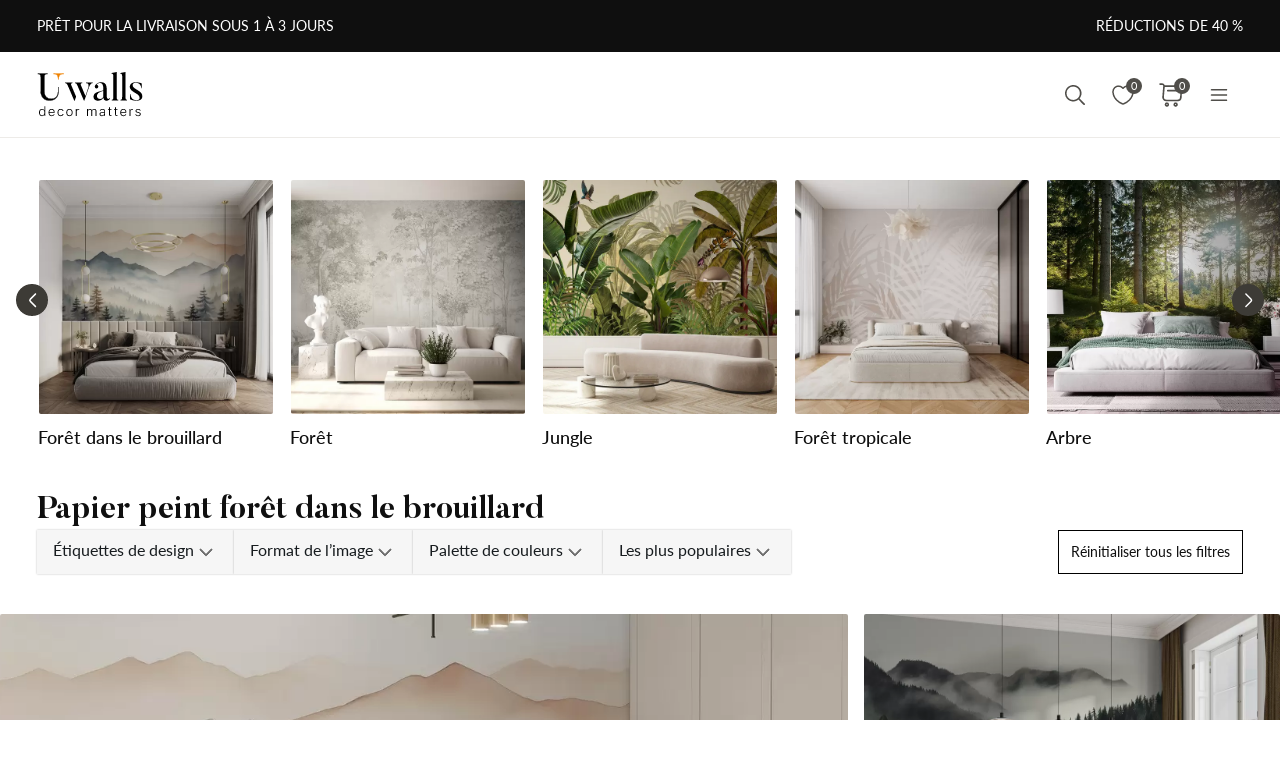

--- FILE ---
content_type: text/html; charset=UTF-8
request_url: https://uwalls.ch/ajax/getcartitemscount
body_size: -327
content:
{"cart_items_count":0,"analytics_data":{"country":"US","state":"","state_code":"","device_type":"desktop","timestamp":1769569139}}

--- FILE ---
content_type: image/svg+xml
request_url: https://uwalls.ch/img/redesign/icons/icon-angle-down-gray.svg
body_size: -25
content:
<svg width="24" height="24" viewBox="0 0 24 24" fill="none" xmlns="http://www.w3.org/2000/svg">
<g id="Arrow">
<path id="XMLID_92_" d="M11.9999 14.4776L17.0689 9.16737C17.2819 8.94421 17.6272 8.94421 17.8402 9.16737C18.0533 9.39053 18.0533 9.75232 17.8402 9.97548L12.3855 15.6898C12.2832 15.797 12.1445 15.8571 11.9999 15.8571C11.8552 15.8571 11.7164 15.7969 11.6142 15.6898L6.15975 9.97548C6.05324 9.86394 6 9.71769 6 9.57145C6 9.4252 6.05324 9.27895 6.15978 9.16737C6.3728 8.94421 6.71815 8.94421 6.93116 9.16737L11.9999 14.4776Z" fill="#6C6C6C" stroke="#6C6C6C"/>
</g>
</svg>
